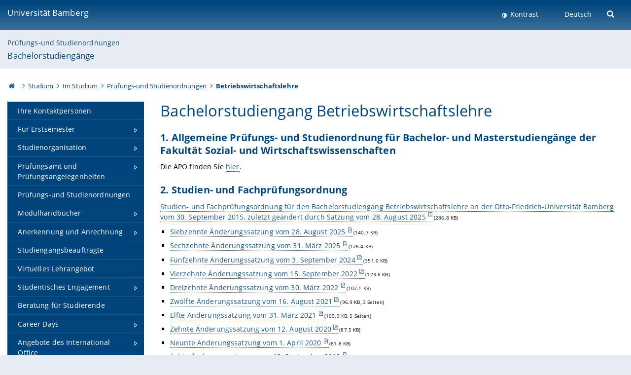

--- FILE ---
content_type: text/html; charset=utf-8
request_url: https://www.uni-bamberg.de/studium/im-studium/pruefungs-studienordnungen/bachelorstudiengaenge/betriebswirtschaftslehre/
body_size: 10255
content:
<!DOCTYPE html>
<html lang="de">
<head>

<meta charset="utf-8">
<!-- 
	featured by elementare teilchen GmbH, www.elementare-teilchen.de

	This website is powered by TYPO3 - inspiring people to share!
	TYPO3 is a free open source Content Management Framework initially created by Kasper Skaarhoj and licensed under GNU/GPL.
	TYPO3 is copyright 1998-2026 of Kasper Skaarhoj. Extensions are copyright of their respective owners.
	Information and contribution at https://typo3.org/
-->



<title>Betriebswirtschaftslehre - Bachelorstudiengänge </title>
<meta name="generator" content="TYPO3 CMS">
<meta name="viewport" content="width=device-width, initial-scale=1">
<meta name="twitter:card" content="summary">
<meta name="revisit-after" content="7 days">


<link rel="stylesheet" href="/typo3temp/assets/css/0e161fa31ef1359d8d20987651f196ee.css?1728045045" media="all" nonce="xfXpjNjBn-RQybQFAWV8AnTVst7eA9F0NqV-4GRCob896Mn_6HVULg">
<link rel="stylesheet" href="/_assets/8ff03e32fdbff3962349cc6e17c99f7d/Css/MediaAlbum.css?1732185887" media="all" nonce="xfXpjNjBn-RQybQFAWV8AnTVst7eA9F0NqV-4GRCob896Mn_6HVULg">
<link rel="stylesheet" href="/_assets/47400bb84e4e0324cd1d0a84db430fe5/Css/styles.css?1741641568" media="all" nonce="xfXpjNjBn-RQybQFAWV8AnTVst7eA9F0NqV-4GRCob896Mn_6HVULg">
<link href="/_frontend/bundled/assets/screen-BUFNVmPH.css?1768487334" rel="stylesheet" nonce="xfXpjNjBn-RQybQFAWV8AnTVst7eA9F0NqV-4GRCob896Mn_6HVULg" >






<link rel="icon" type="image/png" href="/_frontend/siteunibamberg/favicon/favicon-96x96.png" sizes="96x96" />
        <link rel="icon" type="image/svg+xml" href="/_frontend/siteunibamberg/favicon/favicon.svg" />
        <link rel="shortcut icon" href="/_frontend/siteunibamberg/favicon/favicon.ico" />
        <link rel="apple-touch-icon" sizes="180x180" href="/_frontend/siteunibamberg/favicon/apple-touch-icon.png" />
        <link rel="manifest" href="">
<link rel="canonical" href="https://www.uni-bamberg.de/abt-studium/aufgaben/pruefungs-studienordnungen/bachelorstudiengaenge/betriebswirtschaftslehre/"/>


<script type="application/ld+json">[{"@context":"https:\/\/www.schema.org","@type":"BreadcrumbList","itemListElement":[{"@type":"ListItem","position":1,"item":{"@id":"https:\/\/www.uni-bamberg.de\/","name":"Startseite"}},{"@type":"ListItem","position":2,"item":{"@id":"https:\/\/www.uni-bamberg.de\/studium\/","name":"Studium"}},{"@type":"ListItem","position":3,"item":{"@id":"https:\/\/www.uni-bamberg.de\/studium\/im-studium\/","name":"Im Studium"}},{"@type":"ListItem","position":4,"item":{"@id":"https:\/\/www.uni-bamberg.de\/abt-studium\/aufgaben\/pruefungs-studienordnungen\/","name":"Pr\u00fcfungs-und Studienordnungen"}},{"@type":"ListItem","position":5,"item":{"@id":"https:\/\/www.uni-bamberg.de\/abt-studium\/aufgaben\/pruefungs-studienordnungen\/bachelorstudiengaenge\/betriebswirtschaftslehre\/","name":"Betriebswirtschaftslehre"}}]}]</script>
</head>
<body class="page  page--default  act-responsive "
	      data-page="15150" data-rootline="18944 55 72627 1188 15150 "><nav class="page__skiplinks"><ul><li><a href="#nav-main">zur Hauptnavigation springen</a></li><li><a href="#content-main">zum Inhaltsbereich springen</a></li></ul></nav><div class="responsive"></div><div id="top" class="page__wrapper"><header class="page-head-mobile no-print"><div data-headroom class="page-head-mobile__item  clearfix "><nav class="page-head-mobile__nav"><a class="page-head-mobile__nav__link  js-show-nav" href="#" title="Navigation"></a></nav><div class="page-head-mobile__brand"><a href="/" title="Universität Bamberg">Universität Bamberg</a></div><a class="[ page-head__search-hint ] js-search-toggle" href="#" title="Suche"><span class="u-visually-hidden">
						Suche öffnen
					</span></a></div><div class="page-content__nav-parents"><div class="nav-parents__button"><a href="#" class="nav-parents__button--link  [ link-list__link ] js-show-nav-parents" title="Navigation">
						Sie befinden sich hier:
					</a></div><nav class="nav-parents"><ul class="nav-parents__list  [ link-list ]"><li class="[ nav-parents__item  nav-parent__item--parent ]  link-list__item" ><a href="/" class="nav-parents__link  [ link-list__link ]" title="Modern studieren, international forschen, innovativ lehren und gelassen leben in Bamberg. Das Welterbe ist unser Campus &amp;#127891;">Startseite</a></li><li class="[ nav-parents__item  nav-parent__item--parent ]  link-list__item" ><a href="/studium/" class="nav-parents__link  [ link-list__link ]" title="Innovative Bachelor-, Master-, Lehramtsstudiengänge studieren und gelassen leben in Bamberg. Das Welterbe ist unser Campus.">Studium</a></li><li class="[ nav-parents__item  nav-parent__item--parent ]  link-list__item" ><a href="/studium/im-studium/" class="nav-parents__link  [ link-list__link ]" title="Im Studium">Im Studium</a></li><li class="[ nav-parents__item  nav-parent__item--parent ]  link-list__item" ><a href="/studium/im-studium/pruefungs-studienordnungen/" class="nav-parents__link  [ link-list__link ]" title="Übersicht über die Prüfungsordnungen und Studienordnungen an der Otto-Friedrich-Universität Bamberg">Prüfungs-und Studienordnungen</a></li><li class="[ nav-parents__item  nav-parent__item--parent ]  link-list__item" ><a href="/studium/im-studium/pruefungs-studienordnungen/bachelorstudiengaenge/betriebswirtschaftslehre/" class="nav-parents__link  [ link-list__link ]" title="Betriebswirtschaftslehre">Betriebswirtschaftslehre</a></li></ul></nav></div><div class="[ page-head__search  page-head__search--mobile ]  js-search"><form class="search-global search-global--mobile js-search-global-form" action="https://www.google.com"><fieldset><label class="search-global__option js-search-option is-active" data-search-option="Unibamberg">
                    www.uni-bamberg.de
                    <input type="radio" name="searchOption" value="www.uni-bamberg.de"/></label><label class="search-global__option js-search-option" data-search-option="Univis">
                    univis.uni-bamberg.de
                    <input type="radio" name="searchOption" value="univis.uni-bamberg.de"/></label><label class="search-global__option js-search-option" data-search-option="Fis">
                    fis.uni-bamberg.de
                    <input type="radio" name="searchOption" value="fis.uni-bamberg.de"/></label></fieldset><fieldset><input name="q" type="text" class="search__input js-search-global-input" placeholder="Mit Google suchen" aria-label="search"/><button type="submit" class="search__submit  js-search-global-submit" title="Suche starten"><span class="u-visually-hidden">Suche starten</span></button><div class="search__engines-container"><label class="search__engine  js-search-engine is-active" data-search-engine="Google"><input class="u-visually-hidden" type="radio" name="searchEngine" value="https://www.google.de/search"><span class="search__engine-icon search__engine-icon-google"></span><span class="u-visually-hidden">Google</span></label><label class="search__engine  js-search-engine" data-search-engine="Ecosia"><input class="u-visually-hidden" type="radio" name="searchEngine" value="https://www.ecosia.org/search"><span class="search__engine-icon search__engine-icon-ecosia"></span><span class="u-visually-hidden">Ecosia</span></label><label class="search__engine  js-search-engine" data-search-engine="Bing"><input class="u-visually-hidden" type="radio" name="searchEngine" value="https://www.bing.com/search"><span class="search__engine-icon search__engine-icon-bing"></span><span class="u-visually-hidden">Bing</span></label></div></fieldset><button type="button" class="search-global__close js-search-toggle"><span class="u-visually-hidden">Suche schließen</span></button></form></div></header><header class="page-head"><div class="page-head__item  clearfix  [ box  box--large  box--brand-1st ]  [ rounded--topright--large  rounded--topleft ]  gradient--header"><div class="page-head__brand"><div class="page-head__logo"><a href="/" title="Universität Bamberg"><span class="page-head__logo__img page-head__logo__img--de">&nbsp; </span> Universität Bamberg</a></div></div><div class="page-head__useractions no-print"><div class="[ page-head__contrast ]"><div class="contrastx"><et-state-toggle active-class="t-contrast" inactive-class="" cookie="contrastTheme" el="body"><button
                                    type="button"
                                    class="contrast__button"
                                >
                                    Kontrast
                                </button></et-state-toggle></div></div><div class="[ page-head__language ]"><nav class="nav-language"><ul class="[ list-inline  link-list  list-inline--delimited  list-inline--delimited-shadow  list-inline--delimited-bright  list-inline--delimited-large  ][ nav-language__list ]  js-lang-list"><li data-testid="language-link" class="list-inline__item  nav-language__item--mobile  [ c-nav-lang__link  c-nav-lang__link--active ]">Deutsch</li></ul></nav></div><div class="[ page-head__search ]"><button class="search__toggle js-search-toggle" type="button"><span class="u-visually-hidden">Suche öffnen</span></button></div></div><div class="[ page-head__search-overlay ] rounded--topleft rounded--topright--large js-search"><form class="search-global js-search-global-form" action="https://www.google.com"><fieldset><label class="search-global__option js-search-option is-active" data-search-option="Unibamberg">
                    www.uni-bamberg.de
                    <input type="radio" name="searchOption" value="www.uni-bamberg.de"/></label><label class="search-global__option js-search-option" data-search-option="Univis">
                    univis.uni-bamberg.de
                    <input type="radio" name="searchOption" value="univis.uni-bamberg.de"/></label><label class="search-global__option js-search-option" data-search-option="Fis">
                    fis.uni-bamberg.de
                    <input type="radio" name="searchOption" value="fis.uni-bamberg.de"/></label></fieldset><fieldset><input name="q" type="text" class="search__input js-search-global-input" placeholder="Mit Google suchen" aria-label="search"/><button type="submit" class="search__submit  js-search-global-submit" title="Suche starten"><span class="u-visually-hidden">Suche starten</span></button><div class="search__engines-container"><label class="search__engine  js-search-engine is-active" data-search-engine="Google"><input class="u-visually-hidden" type="radio" name="searchEngine" value="https://www.google.de/search"><span class="search__engine-icon search__engine-icon-google"></span><span class="u-visually-hidden">Google</span></label><label class="search__engine  js-search-engine" data-search-engine="Ecosia"><input class="u-visually-hidden" type="radio" name="searchEngine" value="https://www.ecosia.org/search"><span class="search__engine-icon search__engine-icon-ecosia"></span><span class="u-visually-hidden">Ecosia</span></label><label class="search__engine  js-search-engine" data-search-engine="Bing"><input class="u-visually-hidden" type="radio" name="searchEngine" value="https://www.bing.com/search"><span class="search__engine-icon search__engine-icon-bing"></span><span class="u-visually-hidden">Bing</span></label></div></fieldset><button type="button" class="search-global__close js-search-toggle"><span class="u-visually-hidden">Suche schließen</span></button></form></div></div><div class="page-head__sector  [ box  box--brand-1st-light ] "><div class="sector__logo"></div><p class="[ sector__title  sector__title2 ]"><a href="/studium/im-studium/pruefungs-studienordnungen/">Prüfungs-und Studienordnungen</a></p><p class="[ sector__title  sector__title1 ]"><a href="/studium/im-studium/pruefungs-studienordnungen/bachelorstudiengaenge/">Bachelorstudiengänge</a></p></div><div class="page-head__breadcrumb  [ stripe ]  js-breadcrumb"><ol class="nav-breadcrumb  nav-breadcrumb--delimited list-inline"><li class="nav-breadcrumb__item"><a href="/" class="icon--home">&nbsp;<span class="u-visually-hidden">Otto-Friedrich-Universität Bamberg</span></a></li><li class="nav-breadcrumb__item" ><a href="/studium/" class="nav-breadcrumb__link" title="Innovative Bachelor-, Master-, Lehramtsstudiengänge studieren und gelassen leben in Bamberg. Das Welterbe ist unser Campus.">Studium</a></li><li class="nav-breadcrumb__item" ><a href="/studium/im-studium/" class="nav-breadcrumb__link" title="Im Studium">Im Studium</a></li><li class="nav-breadcrumb__item" ><a href="/studium/im-studium/pruefungs-studienordnungen/" class="nav-breadcrumb__link" title="Übersicht über die Prüfungsordnungen und Studienordnungen an der Otto-Friedrich-Universität Bamberg">Prüfungs-und Studienordnungen</a></li><li class="[ nav-breadcrumb__item  nav-breadcrumb__item--active ]">Betriebswirtschaftslehre</li></ol></div></header><main class="page-content"><div class="page-content__nav" id="nav-main"><!-- Start nav-mobile --><nav class="nav-mobile  js-nav-panel" data-ui-component="Mobile navigation"><div class="page-content__sector [ box  box--brand-1st-light ] ">
						Seitenbereich: 
						<p class="[ sector__title  sector__title2 ]"><a href="/studium/im-studium/pruefungs-studienordnungen/">Prüfungs-und Studienordnungen</a></p><p class="[ sector__title  sector__title1 ]"><a href="/studium/im-studium/pruefungs-studienordnungen/bachelorstudiengaenge/">Bachelorstudiengänge</a></p></div><div class="page-content__useractions"><et-state-toggle active-class="t-contrast" inactive-class="" cookie="contrastTheme" el="body"><button type="button" class="page-content__contrast contrast__button  link-list__item__link contrastx--mobile  contrastx">
                                Kontrast
                            </button></et-state-toggle><button class="[ page-content__language-hint ]  js-toggle-lang">
							Sprache
						</button><div class="page-content__language"><nav class=" [ nav-language  nav-language--mobile ] js-lang"><ul class="[ list-inline  link-list  list-inline--delimited  list-inline--delimited-shadow  list-inline--delimited-bright  list-inline--delimited-large  ][ nav-language__list ]  js-lang-list"><li data-testid="language-link" class="list-inline__item  nav-language__item--mobile  [ c-nav-lang__link  c-nav-lang__link--active ]">Deutsch</li></ul></nav></div></div><nav class="nav-sector " data-ui-component="Sector navigation"><ul class="nav-sector__container  [ link-list ]"><li class="[ nav-sector__item  nav-sector__item--flyout  nav-sector__item--first ]  link-list__item" data-page="72750"><a href="/studium/im-studium/ihre-kontaktpersonen/" class="nav-sector__link  [ link-list__link ]"><span class="nav-sector__link-text">Ihre Kontaktpersonen</span></a></li><li class="[ nav-sector__item  nav-sector__item--parent  nav-sector__item--flyout ]  [ link-list__item ]" data-page="93019"><a href="/studium/im-studium/fuer-erstsemester/" class="nav-sector__link  [ link-list__link ]  js-nav-sector__link--has-subpages"><span class="nav-sector__link-text">Für Erstsemester</span><span class="nav-sector__expand js-expand"></span></a><ul class="[ nav-sector__container  nav-sector__container--level-2 ]  [ link-list ]"><li class="[ nav-sector__item  nav-sector__item--parent  nav-sector__item--flyout  nav-sector__item--first ]  [ link-list__item ]" data-page="134933"><a href="/eet/" class="nav-sector__link  [ link-list__link ]  js-nav-sector__link--has-subpages"><span class="nav-sector__link-text">Erstsemestereinführungstage</span><span class="nav-sector__expand js-expand"></span></a><ul class="[ nav-sector__container  nav-sector__container--level-3 ]  [ link-list ]"><li class="[ nav-sector__item  nav-sector__item--flyout  nav-sector__item--first ]  link-list__item" data-page="169317"><a href="/eet/checkliste/" class="nav-sector__link  [ link-list__link ]"><span class="nav-sector__link-text">Checkliste</span></a></li><li class="[ nav-sector__item  nav-sector__item--flyout  ]  link-list__item" data-page="169319"><a href="/eet/survival-guide/" class="nav-sector__link  [ link-list__link ]"><span class="nav-sector__link-text">Survival Guide</span></a></li><li class="[ nav-sector__item  nav-sector__item--parent  nav-sector__item--flyout ]  [ link-list__item ]" data-page="169478"><a href="/eet/eigener-studiengang/" class="nav-sector__link  [ link-list__link ]  js-nav-sector__link--has-subpages"><span class="nav-sector__link-text">Eigener Studiengang</span><span class="nav-sector__expand js-expand"></span></a><ul class="[ nav-sector__container  nav-sector__container--level-4 ]  [ link-list ]"><li class="[ nav-sector__item  nav-sector__item--flyout  nav-sector__item--first ]  link-list__item" data-page="169481"><a href="/eet/eigener-studiengang/guk/" class="nav-sector__link  [ link-list__link ]"><span class="nav-sector__link-text">Eigener Studiengang GuK</span></a></li><li class="[ nav-sector__item  nav-sector__item--flyout  ]  link-list__item" data-page="169480"><a href="/eet/eigener-studiengang/huwi/" class="nav-sector__link  [ link-list__link ]"><span class="nav-sector__link-text">Eigener Studiengang Huwi</span></a></li><li class="[ nav-sector__item  nav-sector__item--flyout  ]  link-list__item" data-page="169482"><a href="/eet/eigener-studiengang/lehramt/" class="nav-sector__link  [ link-list__link ]"><span class="nav-sector__link-text">Eigener Studiengang Lehramt</span></a></li><li class="[ nav-sector__item  nav-sector__item--flyout  ]  link-list__item" data-page="169483"><a href="/eet/eigener-studiengang/sowi/" class="nav-sector__link  [ link-list__link ]"><span class="nav-sector__link-text">Eigener Studiengang SoWi</span></a></li><li class="[ nav-sector__item  nav-sector__item--flyout  nav-sector__item--last ]  link-list__item" data-page="169321"><a href="/eet/eigener-studiengang/wiai/" class="nav-sector__link  [ link-list__link ]"><span class="nav-sector__link-text">Eigener Studiengang WIAI</span></a></li></ul></li><li class="[ nav-sector__item  nav-sector__item--parent  nav-sector__item--flyout ]  [ link-list__item ]" data-page="169348"><a href="/eet/stundenplan/" class="nav-sector__link  [ link-list__link ]  js-nav-sector__link--has-subpages"><span class="nav-sector__link-text">Stundenplanerstellung</span><span class="nav-sector__expand js-expand"></span></a><ul class="[ nav-sector__container  nav-sector__container--level-4 ]  [ link-list ]"><li class="[ nav-sector__item  nav-sector__item--flyout  nav-sector__item--first ]  link-list__item" data-page="169350"><a href="/eet/stundenplan/guk/" class="nav-sector__link  [ link-list__link ]"><span class="nav-sector__link-text">Stundenplanerstellung GuK</span></a></li><li class="[ nav-sector__item  nav-sector__item--flyout  ]  link-list__item" data-page="169351"><a href="/eet/stundenplan/huwi/" class="nav-sector__link  [ link-list__link ]"><span class="nav-sector__link-text">Stundenplanerstellung Huwi</span></a></li><li class="[ nav-sector__item  nav-sector__item--flyout  ]  link-list__item" data-page="169347"><a href="/eet/stundenplan/lehramt/" class="nav-sector__link  [ link-list__link ]"><span class="nav-sector__link-text">Stundenplanerstellung Lehramt</span></a></li><li class="[ nav-sector__item  nav-sector__item--flyout  ]  link-list__item" data-page="169349"><a href="/eet/stundenplan/sowi/" class="nav-sector__link  [ link-list__link ]"><span class="nav-sector__link-text">Stundenplanerstellung SoWi</span></a></li><li class="[ nav-sector__item  nav-sector__item--flyout  nav-sector__item--last ]  link-list__item" data-page="169323"><a href="/eet/stundenplan/wiai/" class="nav-sector__link  [ link-list__link ]"><span class="nav-sector__link-text">Stundenplanerstellung WIAI</span></a></li></ul></li><li class="[ nav-sector__item  nav-sector__item--flyout  ]  link-list__item" data-page="169354"><a href="/eet/fakultaetscheck/" class="nav-sector__link  [ link-list__link ]"><span class="nav-sector__link-text">Zu welcher Fakultät gehöre ich?</span></a></li><li class="[ nav-sector__item  nav-sector__item--flyout  ]  link-list__item" data-page="169353"><a href="/eet/dokumente/" class="nav-sector__link  [ link-list__link ]"><span class="nav-sector__link-text">EET-Informationen/-Dokumente</span></a></li><li class="[ nav-sector__item  nav-sector__item--flyout  ]  link-list__item" data-page="169325"><a href="/eet/events/" class="nav-sector__link  [ link-list__link ]"><span class="nav-sector__link-text">Weiterführende Events</span></a></li><li class="[ nav-sector__item  nav-sector__item--flyout  ]  link-list__item" data-page="169331"><a href="/eet/anlaufstellen/" class="nav-sector__link  [ link-list__link ]"><span class="nav-sector__link-text">Hilfreiche Einrichtungen und Anlaufstellen</span></a></li><li class="[ nav-sector__item  nav-sector__item--flyout  ]  link-list__item" data-page="169327"><a href="/eet/universitaet-bamberg/" class="nav-sector__link  [ link-list__link ]"><span class="nav-sector__link-text">Universität Bamberg</span></a></li><li class="[ nav-sector__item  nav-sector__item--flyout  ]  link-list__item" data-page="169329"><a href="/eet/glossar/" class="nav-sector__link  [ link-list__link ]"><span class="nav-sector__link-text">Glossar</span></a></li><li class="[ nav-sector__item  nav-sector__item--flyout  nav-sector__item--last ]  link-list__item" data-page="169490"><a href="/eet/austauschstudierende/" class="nav-sector__link  [ link-list__link ]"><span class="nav-sector__link-text">Austauschstudierende</span></a></li></ul></li><li class="[ nav-sector__item  nav-sector__item--flyout  ]  link-list__item" data-page="72630"><a href="/studium/im-studium/fuer-erstsemester/begruessung/" class="nav-sector__link  [ link-list__link ]"><span class="nav-sector__link-text">Erstsemester-Begrüßung</span></a></li><li class="[ nav-sector__item  nav-sector__item--parent  nav-sector__item--flyout  nav-sector__item--last ]  [ link-list__item ]" data-page="165392"><a href="/studium/im-studium/fuer-erstsemester/internationale/" class="nav-sector__link  [ link-list__link ]  js-nav-sector__link--has-subpages"><span class="nav-sector__link-text">Informationen für internationale Erstsemester</span><span class="nav-sector__expand js-expand"></span></a><ul class="[ nav-sector__container  nav-sector__container--level-3 ]  [ link-list ]"><li class="[ nav-sector__item  nav-sector__item--parent  nav-sector__item--flyout  nav-sector__item--last ]  [ link-list__item ]" data-page="164758"><a href="/studium/im-studium/fuer-erstsemester/internationale/internationale-master-studierende/" class="nav-sector__link  [ link-list__link ]  js-nav-sector__link--has-subpages"><span class="nav-sector__link-text">Internationale Master Studierende</span><span class="nav-sector__expand js-expand"></span></a><ul class="[ nav-sector__container  nav-sector__container--level-4 ]  [ link-list ]"><li class="[ nav-sector__item  nav-sector__item--flyout  nav-sector__item--first ]  link-list__item" data-page="165875"><a href="/welcome-master/" class="nav-sector__link  [ link-list__link ]"><span class="nav-sector__link-text">Welcome Center für internationale Master Studierende</span></a></li><li class="[ nav-sector__item  nav-sector__item--wouldbeparent  nav-sector__item--flyout  nav-sector__item--last ]  [ link-list__item ]" data-page="165340"><a href="/studium/im-studium/fuer-erstsemester/internationale/internationale-master-studierende/faq-haeufig-gestellte-fragen/" class="nav-sector__link  [ link-list__link ]"><span class="nav-sector__link-text">FAQ - häufig gestellte Fragen</span><span class="nav-sector__expand"></span></a></li></ul></li></ul></li></ul></li><li class="[ nav-sector__item  nav-sector__item--parent  nav-sector__item--flyout ]  [ link-list__item ]" data-page="72643"><a href="/studium/im-studium/studienorganisation/" class="nav-sector__link  [ link-list__link ]  js-nav-sector__link--has-subpages"><span class="nav-sector__link-text">Studienorganisation</span><span class="nav-sector__expand js-expand"></span></a><ul class="[ nav-sector__container  nav-sector__container--level-2 ]  [ link-list ]"><li class="[ nav-sector__item  nav-sector__item--flyout  nav-sector__item--first ]  link-list__item" data-page="158831"><a href="/studium/im-studium/studienorganisation/ermaessigtes-deutschlandticket/" class="nav-sector__link  [ link-list__link ]"><span class="nav-sector__link-text">Ermäßigtes Deutschlandticket</span></a></li><li class="[ nav-sector__item  nav-sector__item--flyout  ]  link-list__item" data-page="72695"><a href="/studium/im-studium/studienorganisation/vorlesungszeiten/" class="nav-sector__link  [ link-list__link ]"><span class="nav-sector__link-text">Fristen und Termine</span></a></li><li class="[ nav-sector__item  nav-sector__item--flyout  ]  link-list__item" data-page="130974"><a href="/studium/im-studium/studienorganisation/fristen-und-termine-fuer-vorangegangene-semester/" class="nav-sector__link  [ link-list__link ]"><span class="nav-sector__link-text">Fristen und Termine für vorangegangene Semester</span></a></li><li class="[ nav-sector__item  nav-sector__item--flyout  ]  link-list__item" data-page="72694"><a href="/studium/im-studium/studienorganisation/stundenplan/" class="nav-sector__link  [ link-list__link ]"><span class="nav-sector__link-text">Vorlesungsverzeichnis/Stundenplan</span></a></li><li class="[ nav-sector__item  nav-sector__item--flyout  ]  link-list__item" data-page="91358"><a href="/studium/im-studium/studienorganisation/bafoeg/" class="nav-sector__link  [ link-list__link ]"><span class="nav-sector__link-text">BAföG</span></a></li><li class="[ nav-sector__item  nav-sector__item--parent  nav-sector__item--flyout ]  [ link-list__item ]" data-page="72651"><a href="/stipendium/" class="nav-sector__link  [ link-list__link ]  js-nav-sector__link--has-subpages"><span class="nav-sector__link-text">Stipendien für alle Studierenden</span><span class="nav-sector__expand js-expand"></span></a><ul class="[ nav-sector__container  nav-sector__container--level-3 ]  [ link-list ]"><li class="[ nav-sector__item  nav-sector__item--parent  nav-sector__item--flyout  nav-sector__item--first ]  [ link-list__item ]" data-page="132258"><a href="/stipendium/foerderprogramme-der-parteinahen-stiftungen/" class="nav-sector__link  [ link-list__link ]  js-nav-sector__link--has-subpages"><span class="nav-sector__link-text">Förderprogramme der parteinahen Stiftungen</span><span class="nav-sector__expand js-expand"></span></a><ul class="[ nav-sector__container  nav-sector__container--level-4 ]  [ link-list ]"><li class="[ nav-sector__item  nav-sector__item--flyout  nav-sector__item--first ]  link-list__item" data-page="72687"><a href="/stipendium/foerderprogramme-der-parteinahen-stiftungen/friedrich-ebert-stiftung/" class="nav-sector__link  [ link-list__link ]"><span class="nav-sector__link-text">Friedrich-Ebert-Stiftung</span></a></li><li class="[ nav-sector__item  nav-sector__item--flyout  ]  link-list__item" data-page="72686"><a href="/stipendium/foerderprogramme-der-parteinahen-stiftungen/friedrich-naumann-stiftung-fuer-die-freiheit/" class="nav-sector__link  [ link-list__link ]"><span class="nav-sector__link-text">Friedrich-Naumann-Stiftung für die Freiheit</span></a></li><li class="[ nav-sector__item  nav-sector__item--flyout  ]  link-list__item" data-page="72671"><a href="/stipendium/foerderprogramme-der-parteinahen-stiftungen/hanns-seidel-stiftung/" class="nav-sector__link  [ link-list__link ]"><span class="nav-sector__link-text">Hanns-Seidel-Stiftung</span></a></li><li class="[ nav-sector__item  nav-sector__item--flyout  ]  link-list__item" data-page="72670"><a href="/stipendium/foerderprogramme-der-parteinahen-stiftungen/heinrich-boell-stiftung/" class="nav-sector__link  [ link-list__link ]"><span class="nav-sector__link-text">Heinrich-Böll-Stiftung</span></a></li><li class="[ nav-sector__item  nav-sector__item--flyout  ]  link-list__item" data-page="72661"><a href="/stipendium/foerderprogramme-der-parteinahen-stiftungen/konrad-adenauer-stiftung/" class="nav-sector__link  [ link-list__link ]"><span class="nav-sector__link-text">Konrad-Adenauer-Stiftung</span></a></li><li class="[ nav-sector__item  nav-sector__item--flyout  nav-sector__item--last ]  link-list__item" data-page="72659"><a href="/stipendium/foerderprogramme-der-parteinahen-stiftungen/rosa-luxemburg-stiftung/" class="nav-sector__link  [ link-list__link ]"><span class="nav-sector__link-text">Rosa-Luxemburg-Stiftung</span></a></li></ul></li><li class="[ nav-sector__item  nav-sector__item--parent  nav-sector__item--flyout ]  [ link-list__item ]" data-page="132259"><a href="/stipendium/gewerkschafts-und-arbeitgebernahe-foerderprogramme/" class="nav-sector__link  [ link-list__link ]  js-nav-sector__link--has-subpages"><span class="nav-sector__link-text">Gewerkschafts- und arbeitgebernahe Förderprogramme</span><span class="nav-sector__expand js-expand"></span></a><ul class="[ nav-sector__container  nav-sector__container--level-4 ]  [ link-list ]"><li class="[ nav-sector__item  nav-sector__item--flyout  nav-sector__item--first ]  link-list__item" data-page="72685"><a href="/stipendium/gewerkschafts-und-arbeitgebernahe-foerderprogramme/hans-boeckler-stiftung/" class="nav-sector__link  [ link-list__link ]"><span class="nav-sector__link-text">Hans-Böckler-Stiftung</span></a></li><li class="[ nav-sector__item  nav-sector__item--flyout  ]  link-list__item" data-page="72655"><a href="/stipendium/gewerkschafts-und-arbeitgebernahe-foerderprogramme/stiftung-der-deutschen-wirtschaft/" class="nav-sector__link  [ link-list__link ]"><span class="nav-sector__link-text">Stiftung der Deutschen Wirtschaft</span></a></li><li class="[ nav-sector__item  nav-sector__item--flyout  nav-sector__item--last ]  link-list__item" data-page="72692"><a href="/stipendium/gewerkschafts-und-arbeitgebernahe-foerderprogramme/bayerische-eliteakademie/" class="nav-sector__link  [ link-list__link ]"><span class="nav-sector__link-text">Bayerische EliteAkademie</span></a></li></ul></li><li class="[ nav-sector__item  nav-sector__item--parent  nav-sector__item--flyout ]  [ link-list__item ]" data-page="132260"><a href="/stipendium/konfessionell-orientierte-foerderprogramme/" class="nav-sector__link  [ link-list__link ]  js-nav-sector__link--has-subpages"><span class="nav-sector__link-text">Konfessionell orientierte Förderprogramme</span><span class="nav-sector__expand js-expand"></span></a><ul class="[ nav-sector__container  nav-sector__container--level-4 ]  [ link-list ]"><li class="[ nav-sector__item  nav-sector__item--flyout  nav-sector__item--first ]  link-list__item" data-page="132262"><a href="/stipendium/konfessionell-orientierte-foerderprogramme/avicenna-studienwerk/" class="nav-sector__link  [ link-list__link ]"><span class="nav-sector__link-text">Avicenna-Studienwerk</span></a></li><li class="[ nav-sector__item  nav-sector__item--flyout  ]  link-list__item" data-page="72691"><a href="/stipendium/konfessionell-orientierte-foerderprogramme/cusanuswerk/" class="nav-sector__link  [ link-list__link ]"><span class="nav-sector__link-text">Cusanuswerk</span></a></li><li class="[ nav-sector__item  nav-sector__item--flyout  ]  link-list__item" data-page="72689"><a href="/stipendium/konfessionell-orientierte-foerderprogramme/ernst-ludwig-ehrlich-studienwerk/" class="nav-sector__link  [ link-list__link ]"><span class="nav-sector__link-text">Ernst Ludwig Ehrlich Studienwerk</span></a></li><li class="[ nav-sector__item  nav-sector__item--flyout  nav-sector__item--last ]  link-list__item" data-page="72688"><a href="/stipendium/konfessionell-orientierte-foerderprogramme/evangelisches-studienwerk-villigst/" class="nav-sector__link  [ link-list__link ]"><span class="nav-sector__link-text">Evangelisches Studienwerk Villigst</span></a></li></ul></li><li class="[ nav-sector__item  nav-sector__item--parent  nav-sector__item--flyout ]  [ link-list__item ]" data-page="132261"><a href="/stipendium/politisch-konfessionell-und-weltanschaulich-neutrale-foerderprogramme/" class="nav-sector__link  [ link-list__link ]  js-nav-sector__link--has-subpages"><span class="nav-sector__link-text">Politisch, konfessionell und weltanschaulich neutrale Förderprogramme</span><span class="nav-sector__expand js-expand"></span></a><ul class="[ nav-sector__container  nav-sector__container--level-4 ]  [ link-list ]"><li class="[ nav-sector__item  nav-sector__item--flyout  nav-sector__item--first ]  link-list__item" data-page="85600"><a href="/stipendium/politisch-konfessionell-und-weltanschaulich-neutrale-foerderprogramme/deutschlandstipendium/" class="nav-sector__link  [ link-list__link ]"><span class="nav-sector__link-text">Deutschlandstipendium</span></a></li><li class="[ nav-sector__item  nav-sector__item--flyout  ]  link-list__item" data-page="72654"><a href="/stipendium/politisch-konfessionell-und-weltanschaulich-neutrale-foerderprogramme/studienstiftung-des-deutschen-volkes/" class="nav-sector__link  [ link-list__link ]"><span class="nav-sector__link-text">Studienstiftung des deutschen Volkes</span></a></li><li class="[ nav-sector__item  nav-sector__item--flyout  ]  link-list__item" data-page="72660"><a href="/stipendium/politisch-konfessionell-und-weltanschaulich-neutrale-foerderprogramme/max-weber-programm/" class="nav-sector__link  [ link-list__link ]"><span class="nav-sector__link-text">Max Weber-Programm</span></a></li><li class="[ nav-sector__item  nav-sector__item--flyout  nav-sector__item--last ]  link-list__item" data-page="72693"><a href="/stipendium/politisch-konfessionell-und-weltanschaulich-neutrale-foerderprogramme/aufstiegsstipendium-fuer-berufserfahrene/" class="nav-sector__link  [ link-list__link ]"><span class="nav-sector__link-text">Aufstiegsstipendium für Berufserfahrene</span></a></li></ul></li><li class="[ nav-sector__item  nav-sector__item--flyout  ]  link-list__item" data-page="72652"><a href="/stipendium/oskar-karl-forster-stipendium/" class="nav-sector__link  [ link-list__link ]"><span class="nav-sector__link-text">Oskar-Karl-Forster-Stipendium</span></a></li><li class="[ nav-sector__item  nav-sector__item--flyout  ]  link-list__item" data-page="132254"><a href="/stipendium/haeufig-gestellte-fragen/" class="nav-sector__link  [ link-list__link ]"><span class="nav-sector__link-text">Häufig gestellte Fragen</span></a></li><li class="[ nav-sector__item  nav-sector__item--flyout  ]  link-list__item" data-page="132253"><a href="/stipendium/stipendien-info-staende/" class="nav-sector__link  [ link-list__link ]"><span class="nav-sector__link-text">Stipendien-Info-Stände</span></a></li><li class="[ nav-sector__item  nav-sector__item--flyout  ]  link-list__item" data-page="133978"><a href="/stipendium/unistipz/" class="nav-sector__link  [ link-list__link ]"><span class="nav-sector__link-text">Stipendien-Zeitung uni.StipZ</span></a></li><li class="[ nav-sector__item  nav-sector__item--flyout  nav-sector__item--last ]  link-list__item" data-page="91362"><a href="/stipendium/stipendienportale/" class="nav-sector__link  [ link-list__link ]"><span class="nav-sector__link-text">Stipendienportale</span></a></li></ul></li><li class="[ nav-sector__item  nav-sector__item--flyout  ]  link-list__item" data-page="72725"><a href="/studium/im-studium/studienorganisation/internet-dienste/" class="nav-sector__link  [ link-list__link ]"><span class="nav-sector__link-text">Internet-Dienste</span></a></li><li class="[ nav-sector__item  nav-sector__item--flyout  ]  link-list__item" data-page="72698"><a href="/studium/im-studium/studienorganisation/semesterticket/" class="nav-sector__link  [ link-list__link ]"><span class="nav-sector__link-text">Semesterticket</span></a></li><li class="[ nav-sector__item  nav-sector__item--flyout  ]  link-list__item" data-page="72729"><a href="/studium/im-studium/studienorganisation/studierendenausweis/" class="nav-sector__link  [ link-list__link ]"><span class="nav-sector__link-text">Studierendenausweis</span></a></li><li class="[ nav-sector__item  nav-sector__item--flyout  ]  link-list__item" data-page="72697"><a href="/studium/im-studium/studienorganisation/rueckmeldung/" class="nav-sector__link  [ link-list__link ]"><span class="nav-sector__link-text">Rückmeldung</span></a></li><li class="[ nav-sector__item  nav-sector__item--flyout  ]  link-list__item" data-page="72700"><a href="/studium/im-studium/studienorganisation/wechsel/" class="nav-sector__link  [ link-list__link ]"><span class="nav-sector__link-text">Studiengang- und -fachwechsel</span></a></li><li class="[ nav-sector__item  nav-sector__item--flyout  ]  link-list__item" data-page="152743"><a href="/studium/im-studium/studienorganisation/teilzeitstudium/" class="nav-sector__link  [ link-list__link ]"><span class="nav-sector__link-text">Teilzeitstudium</span></a></li><li class="[ nav-sector__item  nav-sector__item--flyout  ]  link-list__item" data-page="152742"><a href="/studium/im-studium/studienorganisation/doppelstudium/" class="nav-sector__link  [ link-list__link ]"><span class="nav-sector__link-text">Doppelstudium</span></a></li><li class="[ nav-sector__item  nav-sector__item--parent  nav-sector__item--flyout ]  [ link-list__item ]" data-page="72701"><a href="/studium/im-studium/studienorganisation/beurlaubung/" class="nav-sector__link  [ link-list__link ]  js-nav-sector__link--has-subpages"><span class="nav-sector__link-text">Beurlaubung</span><span class="nav-sector__expand js-expand"></span></a><ul class="[ nav-sector__container  nav-sector__container--level-3 ]  [ link-list ]"><li class="[ nav-sector__item  nav-sector__item--flyout  nav-sector__item--first ]  link-list__item" data-page="129960"><a href="/studium/im-studium/studienorganisation/beurlaubung/beurlaubung-auslandsstudium/" class="nav-sector__link  [ link-list__link ]"><span class="nav-sector__link-text">Beurlaubung wegen eines Auslandsstudiums</span></a></li><li class="[ nav-sector__item  nav-sector__item--flyout  ]  link-list__item" data-page="129961"><a href="/studium/im-studium/studienorganisation/beurlaubung/beurlaubung-praktikum/" class="nav-sector__link  [ link-list__link ]"><span class="nav-sector__link-text">Beurlaubung wegen eines Praktikums</span></a></li><li class="[ nav-sector__item  nav-sector__item--flyout  ]  link-list__item" data-page="129962"><a href="/studium/im-studium/studienorganisation/beurlaubung/beurlaubung-krankheit/" class="nav-sector__link  [ link-list__link ]"><span class="nav-sector__link-text">Beurlaubung wegen Krankheit</span></a></li><li class="[ nav-sector__item  nav-sector__item--flyout  ]  link-list__item" data-page="129964"><a href="/studium/im-studium/studienorganisation/beurlaubung/beurlaubung-mutterschutz-elternzeit/" class="nav-sector__link  [ link-list__link ]"><span class="nav-sector__link-text">Beurlaubung wegen Mutterschutz und/oder Elternzeit</span></a></li><li class="[ nav-sector__item  nav-sector__item--flyout  ]  link-list__item" data-page="129965"><a href="/studium/im-studium/studienorganisation/beurlaubung/beurlaubung-pflege/" class="nav-sector__link  [ link-list__link ]"><span class="nav-sector__link-text">Beurlaubung wegen Pflege naher Angehöriger, wenn die Pflege nicht durch eine andere Person erbracht werden kann</span></a></li><li class="[ nav-sector__item  nav-sector__item--flyout  ]  link-list__item" data-page="130785"><a href="/studium/im-studium/studienorganisation/beurlaubung/beurlaubung-unternehmensgruendung/" class="nav-sector__link  [ link-list__link ]"><span class="nav-sector__link-text">Beurlaubung wegen Unternehmensgründung</span></a></li><li class="[ nav-sector__item  nav-sector__item--flyout  ]  link-list__item" data-page="156949"><a href="/studium/im-studium/studienorganisation/beurlaubung/beurlaubung-bfd/" class="nav-sector__link  [ link-list__link ]"><span class="nav-sector__link-text">Beurlaubung wegen Bundesfreiwilligendienst</span></a></li><li class="[ nav-sector__item  nav-sector__item--flyout  nav-sector__item--last ]  link-list__item" data-page="156951"><a href="/studium/im-studium/studienorganisation/beurlaubung/beurlaubung-fremdsprachenassistenz/" class="nav-sector__link  [ link-list__link ]"><span class="nav-sector__link-text">Beurlaubung wegen Fremdsprachen- oder Schulassistenz im Ausland</span></a></li></ul></li><li class="[ nav-sector__item  nav-sector__item--flyout  ]  link-list__item" data-page="72699"><a href="/studium/im-studium/studienorganisation/exmatrikulation/" class="nav-sector__link  [ link-list__link ]"><span class="nav-sector__link-text">Exmatrikulation</span></a></li><li class="[ nav-sector__item  nav-sector__item--flyout  ]  link-list__item" data-page="130559"><a href="/studium/im-studium/studienorganisation/bescheinigungen-alumni/" class="nav-sector__link  [ link-list__link ]"><span class="nav-sector__link-text">Bescheinigungen Alumni</span></a></li><li class="[ nav-sector__item  nav-sector__item--flyout  ]  link-list__item" data-page="155185"><a href="/studium/im-studium/studienorganisation/veraenderungsmeldung/" class="nav-sector__link  [ link-list__link ]"><span class="nav-sector__link-text">Veränderungsmeldung</span></a></li><li class="[ nav-sector__item  nav-sector__item--flyout  nav-sector__item--last ]  link-list__item" data-page="164644"><a href="/studium/im-studium/studienorganisation/schwarzes-brett-studium/" class="nav-sector__link  [ link-list__link ]"><span class="nav-sector__link-text">Schwarzes Brett Studium</span></a></li></ul></li><li class="[ nav-sector__item  nav-sector__item--parent  nav-sector__item--flyout ]  [ link-list__item ]" data-page="506"><a href="/pruefungsamt/" class="nav-sector__link  [ link-list__link ]  js-nav-sector__link--has-subpages"><span class="nav-sector__link-text">Prüfungsamt und Prüfungsangelegenheiten</span><span class="nav-sector__expand js-expand"></span></a><ul class="[ nav-sector__container  nav-sector__container--level-2 ]  [ link-list ]"><li class="[ nav-sector__item  nav-sector__item--flyout  nav-sector__item--first ]  link-list__item" data-page="171135"><a href="/pruefungsamt/" class="nav-sector__link  [ link-list__link ]"><span class="nav-sector__link-text">Startseite</span></a></li><li class="[ nav-sector__item  nav-sector__item--parent  nav-sector__item--flyout ]  [ link-list__item ]" data-page="74633"><a href="/pruefungsamt/fn2sss/" class="nav-sector__link  [ link-list__link ]  js-nav-sector__link--has-subpages"><span class="nav-sector__link-text">FlexNow für Studierende</span><span class="nav-sector__expand js-expand"></span></a><ul class="[ nav-sector__container  nav-sector__container--level-3 ]  [ link-list ]"><li class="[ nav-sector__item  nav-sector__item--flyout  nav-sector__item--first ]  link-list__item" data-page="74643"><a href="/pruefungsamt/fn2sss/anleitungen/" class="nav-sector__link  [ link-list__link ]"><span class="nav-sector__link-text">Anleitungen</span></a></li><li class="[ nav-sector__item  nav-sector__item--flyout  ]  link-list__item" data-page="74642"><a href="/pruefungsamt/fn2sss/faqs/" class="nav-sector__link  [ link-list__link ]"><span class="nav-sector__link-text">FAQs</span></a></li><li class="[ nav-sector__item  nav-sector__item--flyout  nav-sector__item--last ]  link-list__item" data-page="74950"><a href="/pruefungsamt/fn2sss/kontaktinformation/kontakt/" class="nav-sector__link  [ link-list__link ]"><span class="nav-sector__link-text">Kontakt/Ansprechpartner bei Problemen</span></a></li></ul></li><li class="[ nav-sector__item  nav-sector__item--parent  nav-sector__item--flyout ]  [ link-list__item ]" data-page="121508"><a href="/pruefungsamt/flexnow/fn2web/" class="nav-sector__link  [ link-list__link ]  js-nav-sector__link--has-subpages"><span class="nav-sector__link-text">FlexNow für Mitarbeitende</span><span class="nav-sector__expand js-expand"></span></a><ul class="[ nav-sector__container  nav-sector__container--level-3 ]  [ link-list ]"><li class="[ nav-sector__item  nav-sector__item--flyout  nav-sector__item--first ]  link-list__item" data-page="121509"><a href="/pruefungsamt/flexnow/fn2web/termine/" class="nav-sector__link  [ link-list__link ]"><span class="nav-sector__link-text">Termine</span></a></li><li class="[ nav-sector__item  nav-sector__item--flyout  ]  link-list__item" data-page="121510"><a href="/pruefungsamt/flexnow/fn2web/vc/" class="nav-sector__link  [ link-list__link ]"><span class="nav-sector__link-text">VC-Kurs</span></a></li><li class="[ nav-sector__item  nav-sector__item--flyout  nav-sector__item--last ]  link-list__item" data-page="121511"><a href="/pruefungsamt/flexnow/fn2web/formulare/" class="nav-sector__link  [ link-list__link ]"><span class="nav-sector__link-text">Formulare</span></a></li></ul></li><li class="[ nav-sector__item  nav-sector__item--flyout  ]  link-list__item" data-page="74645"><a href="/pruefungsamt/pruefungstermine/" class="nav-sector__link  [ link-list__link ]"><span class="nav-sector__link-text">Prüfungstermine</span></a></li><li class="[ nav-sector__item  nav-sector__item--flyout  ]  link-list__item" data-page="150615"><a href="/pruefungsamt/bekanntmachung-zu-fernpruefungen/" class="nav-sector__link  [ link-list__link ]"><span class="nav-sector__link-text">Bekanntmachung zu Fernprüfungen</span></a></li><li class="[ nav-sector__item  nav-sector__item--flyout  ]  link-list__item" data-page="128607"><a href="/pruefungsamt/anmeldung-zu-zentralen-pruefungen/" class="nav-sector__link  [ link-list__link ]"><span class="nav-sector__link-text">Anmeldung zu zentralen Prüfungen</span></a></li><li class="[ nav-sector__item  nav-sector__item--flyout  ]  link-list__item" data-page="123041"><a href="/pruefungsamt/anmeldung-zu-dezentralen-pruefungen/" class="nav-sector__link  [ link-list__link ]"><span class="nav-sector__link-text">Anmeldung zu dezentralen Prüfungen</span></a></li><li class="[ nav-sector__item  nav-sector__item--flyout  ]  link-list__item" data-page="128608"><a href="/pruefungsamt/anmeldung-zum-staatsexamen/" class="nav-sector__link  [ link-list__link ]"><span class="nav-sector__link-text">Anmeldung zum Staatsexamen</span></a></li><li class="[ nav-sector__item  nav-sector__item--flyout  ]  link-list__item" data-page="150871"><a href="/pruefungsamt/atteste-formulare-fuer-den-arztbesuch/" class="nav-sector__link  [ link-list__link ]"><span class="nav-sector__link-text">Atteste: Formulare für den Arztbesuch</span></a></li><li class="[ nav-sector__item  nav-sector__item--flyout  ]  link-list__item" data-page="23812"><a href="/pruefungsamt/pruefungsraeume/" class="nav-sector__link  [ link-list__link ]"><span class="nav-sector__link-text">Prüfungsräume</span></a></li><li class="[ nav-sector__item  nav-sector__item--flyout  ]  link-list__item" data-page="74665"><a href="/pruefungsamt/einsichtnahmen/" class="nav-sector__link  [ link-list__link ]"><span class="nav-sector__link-text">Einsichtnahmen</span></a></li><li class="[ nav-sector__item  nav-sector__item--flyout  ]  link-list__item" data-page="123042"><a href="/pruefungsamt/abschlussarbeiten-informationen-zur-anmeldung-und-abgabe/" class="nav-sector__link  [ link-list__link ]"><span class="nav-sector__link-text">Abschlussarbeiten: Informationen zur Anmeldung und Abgabe</span></a></li><li class="[ nav-sector__item  nav-sector__item--flyout  ]  link-list__item" data-page="74632"><a href="/pruefungsamt/haeufig-gestellte-fragen/" class="nav-sector__link  [ link-list__link ]"><span class="nav-sector__link-text">Häufig gestellte Fragen</span></a></li><li class="[ nav-sector__item  nav-sector__item--flyout  ]  link-list__item" data-page="74647"><a href="/pruefungsamt/newsupdates/" class="nav-sector__link  [ link-list__link ]"><span class="nav-sector__link-text">News/Updates</span></a></li><li class="[ nav-sector__item  nav-sector__item--flyout  ]  link-list__item" data-page="74672"><a href="/pruefungsamt/studiengangsspezifische-infos-ansprechpartner/" class="nav-sector__link  [ link-list__link ]"><span class="nav-sector__link-text">Studiengangsspezifische Infos & Ansprechpartner</span></a></li><li class="[ nav-sector__item  nav-sector__item--flyout  nav-sector__item--last ]  link-list__item" data-page="74629"><a href="/pruefungsamt/referat-ii3-das-pruefungsamt/" class="nav-sector__link  [ link-list__link ]"><span class="nav-sector__link-text">Kontakt zum Prüfungsamt</span></a></li></ul></li><li class="[ nav-sector__item  nav-sector__item--flyout  ]  link-list__item" data-page="1188"><a href="/studium/im-studium/pruefungs-studienordnungen/" class="nav-sector__link  [ link-list__link ]"><span class="nav-sector__link-text">Prüfungs-und Studienordnungen</span></a></li><li class="[ nav-sector__item  nav-sector__item--parent  nav-sector__item--flyout ]  [ link-list__item ]" data-page="127541"><a href="/studium/im-studium/modulhandbuecher/" class="nav-sector__link  [ link-list__link ]  js-nav-sector__link--has-subpages"><span class="nav-sector__link-text">Modulhandbücher</span><span class="nav-sector__expand js-expand"></span></a><ul class="[ nav-sector__container  nav-sector__container--level-2 ]  [ link-list ]"><li class="[ nav-sector__item  nav-sector__item--parent  nav-sector__item--flyout  nav-sector__item--last ]  [ link-list__item ]" data-page="157554"><a href="/studium/im-studium/modulhandbuecher/schluesselkompetenzen/" class="nav-sector__link  [ link-list__link ]  js-nav-sector__link--has-subpages"><span class="nav-sector__link-text">Schlüsselkompetenzen</span><span class="nav-sector__expand js-expand"></span></a><ul class="[ nav-sector__container  nav-sector__container--level-3 ]  [ link-list ]"><li class="[ nav-sector__item  nav-sector__item--flyout  nav-sector__item--first ]  link-list__item" data-page="157545"><a href="/studium/im-studium/modulhandbuecher/schluesselkompetenzen/modulhandbuch-schluesselkompetenzen/" class="nav-sector__link  [ link-list__link ]"><span class="nav-sector__link-text">Modulhandbuch Schlüsselkompetenzen</span></a></li><li class="[ nav-sector__item  nav-sector__item--flyout  nav-sector__item--last ]  link-list__item" data-page="157546"><a href="/studium/im-studium/modulhandbuecher/schluesselkompetenzen/archiv-schluesselkompetenzen/" class="nav-sector__link  [ link-list__link ]"><span class="nav-sector__link-text">Archiv Schlüsselkompetenzen</span></a></li></ul></li></ul></li><li class="[ nav-sector__item  nav-sector__item--parent  nav-sector__item--flyout ]  [ link-list__item ]" data-page="132167"><a href="/studium/im-studium/anerkennung-und-anrechnung/" class="nav-sector__link  [ link-list__link ]  js-nav-sector__link--has-subpages"><span class="nav-sector__link-text">Anerkennung und Anrechnung</span><span class="nav-sector__expand js-expand"></span></a><ul class="[ nav-sector__container  nav-sector__container--level-2 ]  [ link-list ]"><li class="[ nav-sector__item  nav-sector__item--flyout  nav-sector__item--last ]  link-list__item" data-page="132170"><a href="/studium/im-studium/anerkennung-und-anrechnung/anerkennungs-und-anrechnungsverfahren-universitaet-bamberg/" class="nav-sector__link  [ link-list__link ]"><span class="nav-sector__link-text">Anerkennungs- und Anrechnungsverfahren der Universität Bamberg</span></a></li></ul></li><li class="[ nav-sector__item  nav-sector__item--flyout  ]  link-list__item" data-page="60853"><a href="/studium/im-studium/studiengangsbeauftragte/" class="nav-sector__link  [ link-list__link ]"><span class="nav-sector__link-text">Studiengangsbeauftragte</span></a></li><li class="[ nav-sector__item  nav-sector__item--flyout  ]  link-list__item" data-page="58340"><a href="/studium/im-studium/virtuelles-lehrangebot/" class="nav-sector__link  [ link-list__link ]"><span class="nav-sector__link-text">Virtuelles Lehrangebot</span></a></li><li class="[ nav-sector__item  nav-sector__item--parent  nav-sector__item--flyout ]  [ link-list__item ]" data-page="86743"><a href="/studium/im-studium/studentisches-engagement/" class="nav-sector__link  [ link-list__link ]  js-nav-sector__link--has-subpages"><span class="nav-sector__link-text">Studentisches Engagement</span><span class="nav-sector__expand js-expand"></span></a><ul class="[ nav-sector__container  nav-sector__container--level-2 ]  [ link-list ]"><li class="[ nav-sector__item  nav-sector__item--flyout  nav-sector__item--first ]  link-list__item" data-page="87469"><a href="/studium/im-studium/studentisches-engagement/studentische-gremien/" class="nav-sector__link  [ link-list__link ]"><span class="nav-sector__link-text">Studentische Gremien</span></a></li><li class="[ nav-sector__item  nav-sector__item--flyout  nav-sector__item--last ]  link-list__item" data-page="87470"><a href="/studium/im-studium/studentisches-engagement/hochschulnahe-gruppen/" class="nav-sector__link  [ link-list__link ]"><span class="nav-sector__link-text">Hochschulnahe Gruppen</span></a></li></ul></li><li class="[ nav-sector__item  nav-sector__item--flyout  ]  link-list__item" data-page="134247"><a href="/studium/im-studium/beratung-fuer-studierende/" class="nav-sector__link  [ link-list__link ]"><span class="nav-sector__link-text">Beratung für Studierende</span></a></li><li class="[ nav-sector__item  nav-sector__item--parent  nav-sector__item--flyout ]  [ link-list__item ]" data-page="97832"><a href="/studium/im-studium/career-days/" class="nav-sector__link  [ link-list__link ]  js-nav-sector__link--has-subpages"><span class="nav-sector__link-text">Career Days</span><span class="nav-sector__expand js-expand"></span></a><ul class="[ nav-sector__container  nav-sector__container--level-2 ]  [ link-list ]"><li class="[ nav-sector__item  nav-sector__item--flyout  nav-sector__item--first ]  link-list__item" data-page="172923"><a href="/studium/im-studium/career-days/veranstaltungen/" class="nav-sector__link  [ link-list__link ]"><span class="nav-sector__link-text">Veranstaltungen Karriereförderung</span></a></li><li class="[ nav-sector__item  nav-sector__item--flyout  ]  link-list__item" data-page="97867"><a href="/studium/im-studium/career-days/wissenschaftliche-karriere/" class="nav-sector__link  [ link-list__link ]"><span class="nav-sector__link-text">Wissenschaftliche Karriere</span></a></li><li class="[ nav-sector__item  nav-sector__item--flyout  nav-sector__item--last ]  link-list__item" data-page="97835"><a href="/studium/im-studium/career-days/kontaktpersonen-und-einrichtungen/" class="nav-sector__link  [ link-list__link ]"><span class="nav-sector__link-text">Kontaktpersonen und -einrichtungen</span></a></li></ul></li><li class="[ nav-sector__item  nav-sector__item--parent  nav-sector__item--flyout  nav-sector__item--last ]  [ link-list__item ]" data-page="153619"><a href="/studium/im-studium/angebote-international-office/" class="nav-sector__link  [ link-list__link ]  js-nav-sector__link--has-subpages"><span class="nav-sector__link-text">Angebote des International Office</span><span class="nav-sector__expand js-expand"></span></a><ul class="[ nav-sector__container  nav-sector__container--level-2 ]  [ link-list ]"><li class="[ nav-sector__item  nav-sector__item--flyout  nav-sector__item--first ]  link-list__item" data-page="10796"><a href="/studium/im-studium/angebote-international-office/excursions-for-international-students/" class="nav-sector__link  [ link-list__link ]"><span class="nav-sector__link-text">Excursions for International Students</span></a></li><li class="[ nav-sector__item  nav-sector__item--parent  nav-sector__item--flyout  nav-sector__item--last ]  [ link-list__item ]" data-page="10086"><a href="/studium/im-studium/angebote-international-office/tandem-programm/" class="nav-sector__link  [ link-list__link ]  js-nav-sector__link--has-subpages"><span class="nav-sector__link-text">Tandem-Programm</span><span class="nav-sector__expand js-expand"></span></a><ul class="[ nav-sector__container  nav-sector__container--level-3 ]  [ link-list ]"><li class="[ nav-sector__item  nav-sector__item--flyout  nav-sector__item--first ]  link-list__item" data-page="10793"><a href="/studium/im-studium/angebote-international-office/tandem-programm/erwartungen/" class="nav-sector__link  [ link-list__link ]"><span class="nav-sector__link-text">Erwartungen</span></a></li><li class="[ nav-sector__item  nav-sector__item--parent  nav-sector__item--flyout ]  [ link-list__item ]" data-page="10794"><a href="/studium/im-studium/angebote-international-office/tandem-programm/erfahrungen/" class="nav-sector__link  [ link-list__link ]  js-nav-sector__link--has-subpages"><span class="nav-sector__link-text">Erfahrungen</span><span class="nav-sector__expand js-expand"></span></a><ul class="[ nav-sector__container  nav-sector__container--level-4 ]  [ link-list ]"><li class="[ nav-sector__item  nav-sector__item--flyout  nav-sector__item--first ]  link-list__item" data-page="11045"><a href="/studium/im-studium/angebote-international-office/tandem-programm/erfahrungen/adriana-und-shu-ching/" class="nav-sector__link  [ link-list__link ]"><span class="nav-sector__link-text">Adriana und Shu Ching</span></a></li><li class="[ nav-sector__item  nav-sector__item--flyout  ]  link-list__item" data-page="11046"><a href="/studium/im-studium/angebote-international-office/tandem-programm/erfahrungen/elena/" class="nav-sector__link  [ link-list__link ]"><span class="nav-sector__link-text">Elena</span></a></li><li class="[ nav-sector__item  nav-sector__item--flyout  nav-sector__item--last ]  link-list__item" data-page="11047"><a href="/studium/im-studium/angebote-international-office/tandem-programm/erfahrungen/amy/" class="nav-sector__link  [ link-list__link ]"><span class="nav-sector__link-text">Amy</span></a></li></ul></li><li class="[ nav-sector__item  nav-sector__item--flyout  nav-sector__item--last ]  link-list__item" data-page="10795"><a href="/studium/im-studium/angebote-international-office/tandem-programm/anmeldung/" class="nav-sector__link  [ link-list__link ]"><span class="nav-sector__link-text">Anmeldung</span></a></li></ul></li></ul></li></ul></nav></nav><!-- End nav-mobile --><aside class="page-content__nav-links  base-padding--mobile"></aside></div><!--TYPO3SEARCH_begin--><article id="content-main" class="page-content__content" ><section class="page-content__main page-content__main--full"><div id="c470181" class="ce"><h1>Bachelorstudiengang Betriebswirtschaftslehre</h1></div><div id="c536687" class="ce  
"><h2 class="">
	        
                1. Allgemeine Prüfungs- und Studienordnung für Bachelor- und Masterstudiengänge der Fakultät Sozial- und Wirtschaftswissenschaften
	        
	        </h2><div class="ce-textpic ce-center ce-above"><div class="ce-bodytext"><p>Die APO finden Sie <a href="/studium/im-studium/pruefungs-studienordnungen/bachelorstudiengaenge/allgemeine-pruefungs-und-studienordnung-fuer-bachelor-und-masterstudiengaenge-der-fakultaet-sozial-und-wirtschaftswissenschaften/">hier</a>.</p></div></div></div><div id="c414113" class="ce  
"><div class="ce-textpic ce-center ce-above"><div class="ce-bodytext"><h2>2. Studien- und Fachprüfungsordnung</h2><p><a href="/fileadmin/abt-studium/Pruefungs-Studienordnungen/SoWi/BWL/Bachelor/BA-BWL-2015-17.pdf">Studien- und Fachprüfungsordnung für den Bachelorstudiengang Betriebswirtschaftslehre an der Otto-Friedrich-Universität Bamberg vom 30. September 2015, zuletzt geändert durch Satzung vom 28. August 2025</a><span class="filesize">(286.8 KB)</span></p><ul><li><a href="/fileadmin/abt-studium/amtliche-veroeffentlichungen/2025/2025-67.pdf">Siebzehnte Änderungssatzung vom 28. August 2025</a><span class="filesize">(140.7 KB)</span></li><li><a href="/fileadmin/abt-studium/amtliche-veroeffentlichungen/2025/2025-28.pdf">Sechzehnte Änderungssatzung vom 31. März 2025</a><span class="filesize">(126.4 KB)</span></li><li><a href="/fileadmin/abt-studium/amtliche-veroeffentlichungen/2024/2024-63.pdf">Fünfzehnte Änderungssatzung vom 3. September 2024</a><span class="filesize">(351.0 KB)</span></li><li><a href="/fileadmin/www.abt-studium/amtliche-veroeffentlichungen/2022/2022-77.pdf">Vierzehnte&nbsp;Änderungssatzung vom 15. September 2022</a><span class="filesize">(123.6 KB)</span></li><li><a href="/fileadmin/www.abt-studium/amtliche-veroeffentlichungen/2022/2022-15.pdf">Dreizehnte Änderungssatzung vom 30. März 2022</a><span class="filesize">(102.1 KB)</span></li><li><a href="/fileadmin/www.abt-studium/amtliche-veroeffentlichungen/2021/2021-61.pdf">Zwölfte Änderungssatzung vom 16. August 2021</a><span class="filesize">(96.9 KB, 3 Seiten)</span></li><li><a href="/fileadmin/www.abt-studium/amtliche-veroeffentlichungen/2021/2021-25.pdf">Elfte Änderungssatzung vom 31. März 2021</a><span class="filesize">(109.9 KB, 5 Seiten)</span></li><li><a href="/fileadmin/www.abt-studium/amtliche-veroeffentlichungen/2020/2020-57.pdf">Zehnte Änderungssatzung vom 12. August 2020</a><span class="filesize">(87.5 KB)</span></li><li><a href="/fileadmin/www.abt-studium/amtliche-veroeffentlichungen/2020/2020-27.pdf">Neunte Änderungssatzung vom 1. April 2020</a><span class="filesize">(81.8 KB)</span></li><li><a href="/fileadmin/www.abt-studium/amtliche-veroeffentlichungen/2019/2019-64.pdf">Achte Änderungssatzung vom 19. September 2019</a><span class="filesize">(115.2 KB)</span></li><li><a href="/fileadmin/www.abt-studium/amtliche-veroeffentlichungen/2019/2019-14.pdf">Siebte Änderungssatzung vom 21. März 2019</a><span class="filesize">(85.1 KB, 3 Seiten)</span></li><li><a href="/fileadmin/www.abt-studium/amtliche-veroeffentlichungen/2018/2018-35.pdf">Sechste Änderungssatzung vom 16. Mai 2018</a><span class="filesize">(211.3 KB, 4 Seiten)</span></li><li><a href="/fileadmin/www.abt-studium/amtliche-veroeffentlichungen/2017/2017-77.pdf">Fünfte Änderungssatzung vom 11. Oktober 2017</a><span class="filesize">(212.4 KB, 4 Seiten)</span></li><li><a href="/fileadmin/www.abt-studium/amtliche-veroeffentlichungen/2017/2017-56.pdf">Vierte Änderungssatzung vom 4. Oktober 2017</a><span class="filesize">(205.7 KB, 3 Seiten)</span></li><li><a href="/fileadmin/www.abt-studium/amtliche-veroeffentlichungen/2017/2017-09.pdf">Dritte Änderungssatzung vom 31. März 2017</a><span class="filesize">(261.8 KB, 4 Seiten)</span></li><li><a href="/fileadmin/www.abt-studium/amtliche-veroeffentlichungen/2016/2016-37.pdf">Zweite Änderungssatzung vom 10. August 2016</a><span class="filesize">(100.5 KB, 5 Seiten)</span></li><li><a href="/fileadmin/www.abt-studium/amtliche-veroeffentlichungen/2016/2016-29.pdf">Änderungssatzung vom 15. März 2016</a><span class="filesize">(193.4 KB, 16 Seiten)</span></li></ul><p>Mit Inkrafttreten der Prüfungs- und Studienordnung für den Bachelorstudiengang Betriebswirtschaftslehre an der Otto-Friedrich-Universität Bamberg vom 30. September 2015 tritt die folgende Prüfungs- und Studienordnung vorbehaltlich getroffener Übergangsregelungen außer Kraft:</p><p><a href="/fileadmin/www.abt-studium/Pruefungs-Studienordnungen/SoWi/BWL/Bachelor-Master/PO-STO-BAMA-BWL-6.pdf">Prüfungs- und Studienordnung für den Bachelorstudiengang und den Masterstudiengang Betriebswirtschaftslehre an der Otto-Friedrich-Universität Bamberg vom 1. Oktober 2010, zuletzt geändert durch Satzung vom&nbsp;15. März&nbsp;2018</a><span class="filesize">(429.9 KB, 32 Seiten)</span></p><ul><li><a href="/fileadmin/www.abt-studium/amtliche-veroeffentlichungen/2018/2018-06.pdf">Sammelsatzung vom 15. März 2018</a><span class="filesize">(328.3 KB, 21 Seiten)</span></li><li><a href="/fileadmin/www.abt-studium/amtliche-veroeffentlichungen/2015/2015-33.pdf">Sammelsatzung vom 30. September 2015</a><span class="filesize">(298.2 KB, 12 Seiten)</span></li><li><a href="/fileadmin/abt-studium/amtliche-veroeffentlichungen/2012/2012-79.pdf">Vierte Änderungssatzung vom 27. November 2012</a><span class="filesize">(120.2 KB, 8 Seiten)</span></li><li><a href="/fileadmin/www.abt-studium/amtliche-veroeffentlichungen/2012/2012-28.pdf">Sammelsatzung vom 30. April 2012</a><span class="filesize">(146.0 KB, 14 Seiten)</span></li><li><a href="/fileadmin/abt-studium/amtliche-veroeffentlichungen/2011/2011-23.pdf">Sammelsatzung vom 31. Mai 2011</a><span class="filesize">(194.5 KB, 13 Seiten)</span></li><li><a href="/fileadmin/abt-studium/amtliche-veroeffentlichungen/2011/2011-03.pdf">Änderungssatzung vom 15. Februar 2011</a><span class="filesize">(89.0 KB, 2 Seiten)</span></li></ul><p>Mit Inkrafttreten der Prüfungs- und Studienordnung für den Bachelorstudiengang Betriebswirtschaftslehre an der Otto-Friedrich-Universität Bamberg vom 1. Oktober 2010 treten die Ordnungen unter 3., 4. und 5. vorbehaltlich getroffener Übergangsregelungen außer Kraft:<br>&nbsp;</p><h2>3. Prüfungsordnung</h2><p><a href="/fileadmin/www.abt-studium/Pruefungs-Studienordnungen/SoWi/BWL/Bachelor/po-ba-bwl-2008-4.pdf">Prüfungsordnung für den Bachelorstudiengang Betriebswirtschaftslehre an der Otto-Friedrich-Universität Bamberg vom 31. März 2008, zuletzt geändert durch Sammelsatzung vom 15. September 2015</a><span class="filesize">(286.4 KB)</span></p><ul><li><a href="/fileadmin/www.abt-studium/amtliche-veroeffentlichungen/2015/2015-33.pdf">Sammelsatzung vom 30. September 2015</a><span class="filesize">(298.2 KB, 12 Seiten)</span></li><li><a href="/fileadmin/www.abt-studium/amtliche-veroeffentlichungen/2012/2012-28.pdf">Sammelsatzung vom 30. April 2012</a><span class="filesize">(146.0 KB, 14 Seiten)</span></li><li><a href="/fileadmin/abt-studium/amtliche-veroeffentlichungen/2011/2011-23.pdf">Sammelsatzung vom 31. Mai 2011</a><span class="filesize">(194.5 KB, 13 Seiten)</span></li><li><a href="/fileadmin/abt-studium/amtliche-veroeffentlichungen/2010/2010-10.pdf">Sammelsatzung vom 15. März 2010</a><span class="filesize">(175.0 KB, 21 Seiten)</span></li></ul><p>Mit Inkrafttreten der Prüfungsordnung für den Bachelorstudiengang Betriebswirtschaftslehre an der Otto-Friedrich-Universität Bamberg vom 31. März 2008 tritt die folgende Prüfungsordnung vorbehaltlich getroffener Übergangsregelungen außer Kraft:</p><h2>4. Prüfungsordnung</h2><p><a href="/fileadmin/www.abt-studium/Pruefungs-Studienordnungen/SoWi/BWL/Bachelor/PO_BA_BWL_2006_1.pdf">Prüfungsordnung für den Bachelorstudiengang Betriebswirtschaftslehre an der Otto-Friedrich-Universität Bamberg vom 1. August 2006, geändert durch Änderungssatzung vom 20. August 2007</a><span class="filesize">(80.5 KB, 22 Seiten)</span></p><ul><li><a href="/fileadmin/abt-studium/amtliche-veroeffentlichungen/2007/2007-72.pdf">Änderungssatzung vom 20. August 2007</a><span class="filesize">(15.7 KB, 5 Seiten)</span></li></ul><h2>5. Studienordnung</h2><p><a href="http://www.uni-bamberg.de/fileadmin/uni/amtliche_veroeffentlichungen/2008/2008-48.pdf" target="_blank">Studienordnung für den Bachelorstudiengang Betriebswirtschaftslehre an der Otto-Friedrich-Universität Bamberg vom 31. März 2008&nbsp;</a><br><br>Mit Inkrafttreten der Studienordnung für den Bachelorstudiengang Betriebswirtschaftslehre an der Otto-Friedrich-Universität Bamberg vom 31. März 2008 tritt die folgende Studienordnung vorbehaltlich getroffener Übergangsregelungen außer Kraft:</p><h2>6. Studienordnung</h2><p><a href="/fileadmin/www.abt-studium/Pruefungs-Studienordnungen/SoWi/BWL/Bachelor/STO_BA_BWL_2006_1.pdf">Studienordnung für den Bachelorstudiengang Betriebswirtschaftslehre an der Otto-Friedrich- Universität Bamberg vom 1. August 2006, geändert durch Änderungssatzung vom 20. August 2007</a><span class="filesize">(54.8 KB)</span></p><ul><li><a href="/fileadmin/abt-studium/amtliche-veroeffentlichungen/2007/2007-70.pdf">Änderungssatzung vom 20. August 2007</a><span class="filesize">(13.8 KB, 4 Seiten)</span></li></ul></div></div></div><div id="c458937" class="ce  
"><div class="ce-textpic ce-right ce-intext"><div class="ce-bodytext"><p><a href="/abt-studium/aufgaben/modulhandbuecher/sowi/modulhandbuecher-bachelor-betriebswirtschaftslehre/">Die Modulhandbücher finden Sie hier</a></p></div></div></div></section><div class="container  container__totop  js-totop-link  is-pinned"><div class="c-totop"><a class="c-totop_link" href="#top" title="Zum Seitenanfang"></a></div></div></article><!--TYPO3SEARCH_end--></main></div><footer class="page-content__footer  [ stripe  stripe--content-footer ] "><div class="page-content-footer__wrapper "><div class="page-content-footer__inner-wrapper"><div class=""><p class="page-content-footer__item page-content-footer__descr"><span class="seitenid">Seite 15150</span></p><nav class="page-content-footer__item page-content__nav-meta nav-meta"><ul class="[ list-inline ]"><li><a href="/abt-studium/kontaktnavigation/kontakt/">Kontakt</a></li><li><a href="/abt-studium/kontaktnavigation/impressum/">Impressum</a></li><li><a href="/its/verfahrensweisen/datenschutz/datenschutzerklaerungen/webauftritt/">Datenschutz</a></li></ul></nav></div></div></div></footer><footer class="page-footer [ stripe  stripe--footer ]"><div class="container  container--footer  page-footer__container"><div class="page-footer__items"><nav class="page-footer__item  page-footer__nav" aria-labelledby="footer-headline-left"><p class="page-footer__item__headline" id="footer-headline-left">Zentrale Online-Services</p><div><ul><li><a href="https://katalog.ub.uni-bamberg.de/" target="_blank" class="external-link-new-window" rel="noreferrer">Bamberger Katalog (Universitätsbibliothek)</a></li><li><a href="https://fis.uni-bamberg.de/" target="_blank" rel="noreferrer">FIS (Forschungsinformationssystem)</a></li><li><a href="/pruefungsamt/fn2sss/" title="FlexNow 2 Uni Bamberg">FlexNow2 für Studierende</a></li><li><a href="/pruefungsamt/flexnow/fn2web/" title="FlexNow 2 Uni Bamberg">FlexNow2 für Mitarbeitende</a></li><li><a href="/intranet/">Intranet</a></li><li><a href="https://o365.uni-bamberg.de/" target="_blank" rel="noreferrer">Office 365</a></li><li><a href="https://qis.uni-bamberg.de/" target="_blank" rel="noreferrer">Online-Dienste</a><br><a href="https://qis.uni-bamberg.de/" target="_blank" rel="noreferrer">(Studierendenkanzlei)</a></li><li><a href="https://univis.uni-bamberg.de" target="_blank" title="UnivIS Uni Bamberg" rel="noreferrer">UnivIS</a></li><li>Uni-Webmail:<br><a href="https://mailex.uni-bamberg.de/" target="_blank" rel="noreferrer">https://mailex.uni-bamberg.de</a><br><a href="https://o365.uni-bamberg.de/" target="_blank" rel="noreferrer">https://o365.uni-bamberg.de</a></li><li><a href="https://vc.uni-bamberg.de" target="_blank" title="VC Uni Bamberg (Virtueller Campus)" rel="noreferrer">Virtueller Campus</a></li></ul></div></nav><nav class="page-footer__item  page-footer__nav" aria-labelledby="footer-headline-middle"><p class="page-footer__item__headline" id="footer-headline-middle">Wichtige Links</p><div><ul><li><a href="/presse/pressemitteilungen/">Presse</a></li><li><a href="/universitaet/anreise/oeffnungszeiten/">Öffnungszeiten</a></li><li><a href="/pruefungsamt/">Prüfungsamt</a></li><li><a href="/its/">IT-Service der Universität</a></li><li><a href="/studium/im-studium/studienorganisation/rueckmeldung/">Rückmeldung</a></li><li><a href="/studierendenkanzlei/">Studierendenkanzlei</a></li><li><a href="/ub/">Universitätsbibliothek</a></li><li><a href="/studium/im-studium/studienorganisation/vorlesungszeiten/">Vorlesungszeiten &amp; Fristen</a></li><li><a href="/studienangebot/">Studienangebot</a></li></ul></div><div><p><a href="/its/verfahrensweisen/barrierefreiheit-erklaerung/" title="Erklärung zur Barrierefreiheit">Erklärung zur Barrierefreiheit</a></p><p><a href="/leichte-sprache/">Uni Bamberg in leichter Sprache</a></p><p>&nbsp;</p></div></nav><section class="page-footer__item  page-footer__item--address  link-marker-none" aria-labelledby="footer-headline-right"><p class="page-footer__item__headline" id="footer-headline-right">Zentraler Kontakt </p><div><p>Otto-Friedrich-Universität Bamberg<br> Kapuzinerstraße 16<br> 96047 Bamberg</p><p>Telefon: 0951 863-0<br> E-Mail: <a href="#" data-mailto-token="kygjrm8nmqrYslg+zykzcpe,bc" data-mailto-vector="-2">post(at)uni-bamberg.de</a></p><ul><li><a href="/universitaet/charakteristika-und-kultur/netzwerke/">Unsere Netzwerke</a></li><li><a href="/zertifikate/">Unsere Zertifikate</a></li></ul></div><div class="page-footer__socialmedia"><p class="page-footer__item__headline">Folgen Sie uns</p><a class="link--instagram" href="https://www.instagram.com/uni_bamberg/" target="_blank" rel="noreferrer" title="Instagram" aria-label="Instagram">Instagram</a><a class="link--facebook" href="https://www.facebook.com/UniBamberg/" target="_blank" rel="noreferrer" title="Facebook" aria-label="Facebook">Facebook</a><a class="link--bluesky" href="https://bsky.app/profile/uni-bamberg.de" target="_blank" rel="noreferrer" title="Bluesky" aria-label="Bluesky">Bluesky</a><a class="link--tiktok" href="https://www.tiktok.com/@unibamberg" target="_blank" rel="noreferrer" title="Tiktok" aria-label="Tiktok">Toktok</a><br/><a href="/universitaet/aktuelles/newsletter-abonnieren/" title="Newsletter abonnieren" class="link--newsletter">Newsletter abonnieren</a></div></section></div></div></footer><script nonce="xfXpjNjBn-RQybQFAWV8AnTVst7eA9F0NqV-4GRCob896Mn_6HVULg">
            
            var _paq = _paq || [];
            _paq.push(["disableCookies"]);
            _paq.push(['trackPageView']);
            _paq.push(['enableLinkTracking']);
            _paq.push(['addDownloadExtensions', "html|html"]);
            (function() {
                var u="//matomo.www.uni-bamberg.de/";
                _paq.push(['setTrackerUrl', u+'piwik.php']);
                _paq.push(['setSiteId', 1]);
                if (typeof addTrackerId !== 'undefined') {
                    _paq.push([ 'addTracker', u+'piwik.php', addTrackerId ]);
                }
                var d=document, g=d.createElement('script'), s=d.getElementsByTagName('script')[0];
                g.type='text/javascript'; g.async=true; g.defer=true; g.src=u+'piwik.js'; s.parentNode.insertBefore(g,s);
            })();
        </script><noscript><img src="//matomo.www.uni-bamberg.de/piwik.php?idsite=1" style="border:0;" alt=""></noscript>




<script id="powermail_conditions_container" data-condition-uri="https://www.uni-bamberg.de/studium/im-studium/pruefungs-studienordnungen/bachelorstudiengaenge/betriebswirtschaftslehre?type=3132"></script>

<script src="/_assets/948410ace0dfa9ad00627133d9ca8a23/JavaScript/Powermail/Form.min.js?1760518844" defer="defer" nonce="xfXpjNjBn-RQybQFAWV8AnTVst7eA9F0NqV-4GRCob896Mn_6HVULg"></script>
<script src="/_assets/6b4f2a2766cf7ae23f682cf290eb0950/JavaScript/PowermailCondition.min.js?1763136161" defer="defer" nonce="xfXpjNjBn-RQybQFAWV8AnTVst7eA9F0NqV-4GRCob896Mn_6HVULg"></script>
<script src="/_assets/47400bb84e4e0324cd1d0a84db430fe5/JavaScript/decode.js?1741641568" nonce="xfXpjNjBn-RQybQFAWV8AnTVst7eA9F0NqV-4GRCob896Mn_6HVULg"></script>
<script async="async" src="/typo3temp/assets/js/59cb7c5e3fccb968fb36c2e97ef8bf95.js?1765795484"></script>
<script type="module" src="/_frontend/bundled/assets/main-DX2LlEPh.js?1768487334" nonce="xfXpjNjBn-RQybQFAWV8AnTVst7eA9F0NqV-4GRCob896Mn_6HVULg"></script>


</body>
</html>

--- FILE ---
content_type: application/javascript; charset=utf-8
request_url: https://www.uni-bamberg.de/_frontend/bundled/assets/jquery.scrollto-fsnEusuI.js
body_size: 1483
content:
import{a as P}from"./core-js-B4phUsZ_.js";import{r as k}from"./jquery-DmtYiQpB.js";function C(p,o){for(var u=0;u<o.length;u++){const c=o[u];if(typeof c!="string"&&!Array.isArray(c)){for(const l in c)if(l!=="default"&&!(l in p)){const s=Object.getOwnPropertyDescriptor(c,l);s&&Object.defineProperty(p,l,s.get?s:{enumerable:!0,get:()=>c[l]})}}}return Object.freeze(Object.defineProperty(p,Symbol.toStringTag,{value:"Module"}))}var v={exports:{}};/*!
 * jQuery.scrollTo
 * Copyright (c) 2007 Ariel Flesler - aflesler ○ gmail • com | https://github.com/flesler
 * Licensed under MIT
 * https://github.com/flesler/jquery.scrollTo
 * @projectDescription Lightweight, cross-browser and highly customizable animated scrolling with jQuery
 * @author Ariel Flesler
 * @version 2.1.3
 */var O;function D(){return O||(O=1,function(p){(function(o){p.exports?p.exports=o(k()):o(jQuery)})(function(o){var u=o.scrollTo=function(e,n,r){return o(window).scrollTo(e,n,r)};u.defaults={axis:"xy",duration:0,limit:!0};function c(e){return!e.nodeName||o.inArray(e.nodeName.toLowerCase(),["iframe","#document","html","body"])!==-1}function l(e){return typeof e=="function"}o.fn.scrollTo=function(e,n,r){typeof n=="object"&&(r=n,n=0),typeof r=="function"&&(r={onAfter:r}),e==="max"&&(e=9e9),r=o.extend({},u.defaults,r),n=n||r.duration;var m=r.queue&&r.axis.length>1;return m&&(n/=2),r.offset=s(r.offset),r.over=s(r.over),this.each(function(){if(e===null)return;var d=c(this),a=d?this.contentWindow||window:this,h=o(a),t=e,f={},j;switch(typeof t){case"number":case"string":if(/^([+-]=?)?\d+(\.\d+)?(px|%)?$/.test(t)){t=s(t);break}t=d?o(t):o(t,a);case"object":if(t.length===0)return;(t.is||t.style)&&(j=(t=o(t)).offset())}var M=l(r.offset)&&r.offset(a,t)||r.offset;o.each(r.axis.split(""),function(w,x){var b=x==="x"?"Left":"Top",y=b.toLowerCase(),i="scroll"+b,q=h[i](),A=u.max(a,x);if(j)f[i]=j[y]+(d?0:q-h.offset()[y]),r.margin&&(f[i]-=parseInt(t.css("margin"+b),10)||0,f[i]-=parseInt(t.css("border"+b+"Width"),10)||0),f[i]+=M[y]||0,r.over[y]&&(f[i]+=t[x==="x"?"width":"height"]()*r.over[y]);else{var T=t[y];f[i]=T.slice&&T.slice(-1)==="%"?parseFloat(T)/100*A:T}r.limit&&/^\d+$/.test(f[i])&&(f[i]=f[i]<=0?0:Math.min(f[i],A)),!w&&r.axis.length>1&&(q===f[i]?f={}:m&&(_(r.onAfterFirst),f={}))}),_(r.onAfter);function _(w){var x=o.extend({},r,{queue:!0,duration:n,complete:w&&function(){w.call(a,t,r)}});h.animate(f,x)}})},u.max=function(e,n){var r=n==="x"?"Width":"Height",m="scroll"+r;if(!c(e))return e[m]-o(e)[r.toLowerCase()]();var d="client"+r,a=e.ownerDocument||e.document,h=a.documentElement,t=a.body;return Math.max(h[m],t[m])-Math.min(h[d],t[d])};function s(e){return l(e)||o.isPlainObject(e)?e:{top:e,left:e}}return o.Tween.propHooks.scrollLeft=o.Tween.propHooks.scrollTop={get:function(e){return o(e.elem)[e.prop]()},set:function(e){var n=this.get(e);if(e.options.interrupt&&e._last&&e._last!==n)return o(e.elem).stop();var r=Math.round(e.now);n!==r&&(o(e.elem)[e.prop](r),e._last=this.get(e))}},u})}(v)),v.exports}var L=D();const F=P(L),H=C({__proto__:null,default:F},[L]);export{H as j};
